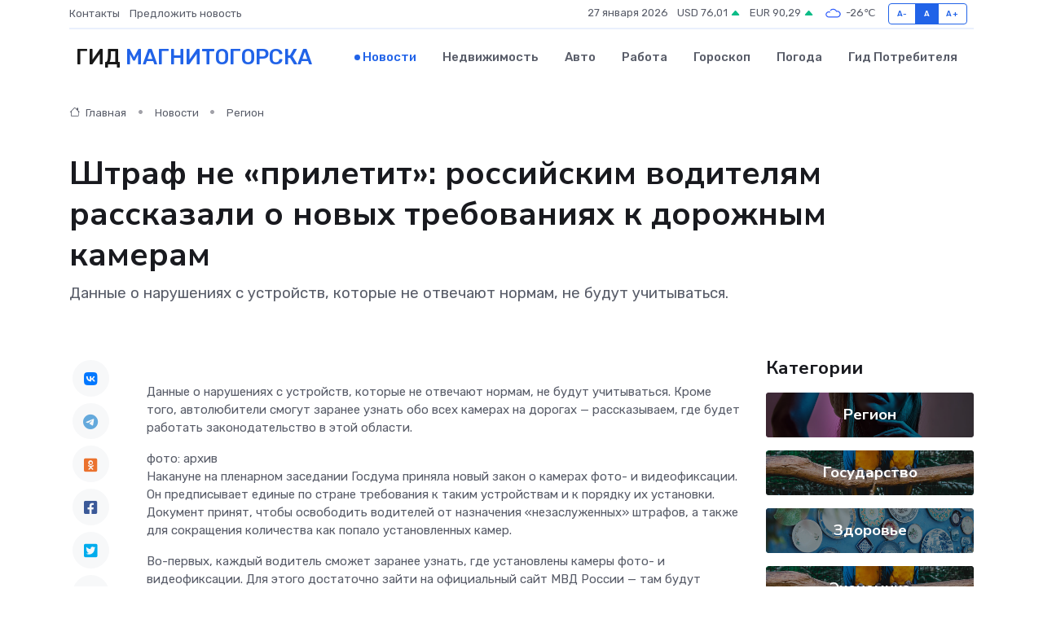

--- FILE ---
content_type: text/html; charset=UTF-8
request_url: https://magnitogorsk-city.ru/news/region/shtraf-ne-priletit-rossiyskim-voditelyam-rasskazali-o-novyh-trebovaniyah-k-dorozhnym-kameram.htm
body_size: 10128
content:
<!DOCTYPE html>
<html lang="ru">
<head>
	<meta charset="utf-8">
	<meta name="csrf-token" content="TqynpN4OSvKUZtxz4O1BI4hzO0E9X6nXvpAEXHF4">
    <meta http-equiv="X-UA-Compatible" content="IE=edge">
    <meta name="viewport" content="width=device-width, initial-scale=1">
    <title>Штраф не «прилетит»: российским водителям рассказали о новых требованиях к дорожным камерам - новости Магнитогорска</title>
    <meta name="description" property="description" content="Данные о нарушениях с устройств, которые не отвечают нормам, не будут учитываться.">
    
    <meta property="fb:pages" content="105958871990207" />
    <link rel="shortcut icon" type="image/x-icon" href="https://magnitogorsk-city.ru/favicon.svg">
    <link rel="canonical" href="https://magnitogorsk-city.ru/news/region/shtraf-ne-priletit-rossiyskim-voditelyam-rasskazali-o-novyh-trebovaniyah-k-dorozhnym-kameram.htm">
    <link rel="preconnect" href="https://fonts.gstatic.com">
    <link rel="dns-prefetch" href="https://fonts.googleapis.com">
    <link rel="dns-prefetch" href="https://pagead2.googlesyndication.com">
    <link rel="dns-prefetch" href="https://res.cloudinary.com">
    <link href="https://fonts.googleapis.com/css2?family=Nunito+Sans:wght@400;700&family=Rubik:wght@400;500;700&display=swap" rel="stylesheet">
    <link rel="stylesheet" type="text/css" href="https://magnitogorsk-city.ru/assets/font-awesome/css/all.min.css">
    <link rel="stylesheet" type="text/css" href="https://magnitogorsk-city.ru/assets/bootstrap-icons/bootstrap-icons.css">
    <link rel="stylesheet" type="text/css" href="https://magnitogorsk-city.ru/assets/tiny-slider/tiny-slider.css">
    <link rel="stylesheet" type="text/css" href="https://magnitogorsk-city.ru/assets/glightbox/css/glightbox.min.css">
    <link rel="stylesheet" type="text/css" href="https://magnitogorsk-city.ru/assets/plyr/plyr.css">
    <link id="style-switch" rel="stylesheet" type="text/css" href="https://magnitogorsk-city.ru/assets/css/style.css">
    <link rel="stylesheet" type="text/css" href="https://magnitogorsk-city.ru/assets/css/style2.css">

    <meta name="twitter:card" content="summary">
    <meta name="twitter:site" content="@mysite">
    <meta name="twitter:title" content="Штраф не «прилетит»: российским водителям рассказали о новых требованиях к дорожным камерам - новости Магнитогорска">
    <meta name="twitter:description" content="Данные о нарушениях с устройств, которые не отвечают нормам, не будут учитываться.">
    <meta name="twitter:creator" content="@mysite">
    <meta name="twitter:image:src" content="https://res.cloudinary.com/djknfafpd/image/upload/cq80ilsqiwar50gqiu91">
    <meta name="twitter:domain" content="magnitogorsk-city.ru">
    <meta name="twitter:card" content="summary_large_image" /><meta name="twitter:image" content="https://res.cloudinary.com/djknfafpd/image/upload/cq80ilsqiwar50gqiu91">

    <meta property="og:url" content="http://magnitogorsk-city.ru/news/region/shtraf-ne-priletit-rossiyskim-voditelyam-rasskazali-o-novyh-trebovaniyah-k-dorozhnym-kameram.htm">
    <meta property="og:title" content="Штраф не «прилетит»: российским водителям рассказали о новых требованиях к дорожным камерам - новости Магнитогорска">
    <meta property="og:description" content="Данные о нарушениях с устройств, которые не отвечают нормам, не будут учитываться.">
    <meta property="og:type" content="website">
    <meta property="og:image" content="https://res.cloudinary.com/djknfafpd/image/upload/cq80ilsqiwar50gqiu91">
    <meta property="og:locale" content="ru_RU">
    <meta property="og:site_name" content="Гид Магнитогорска">
    

    <link rel="image_src" href="https://res.cloudinary.com/djknfafpd/image/upload/cq80ilsqiwar50gqiu91" />

    <link rel="alternate" type="application/rss+xml" href="https://magnitogorsk-city.ru/feed" title="Магнитогорск: гид, новости, афиша">
        <script async src="https://pagead2.googlesyndication.com/pagead/js/adsbygoogle.js"></script>
    <script>
        (adsbygoogle = window.adsbygoogle || []).push({
            google_ad_client: "ca-pub-0899253526956684",
            enable_page_level_ads: true
        });
    </script>
        
    
    
    
    <script>if (window.top !== window.self) window.top.location.replace(window.self.location.href);</script>
    <script>if(self != top) { top.location=document.location;}</script>

<!-- Google tag (gtag.js) -->
<script async src="https://www.googletagmanager.com/gtag/js?id=G-71VQP5FD0J"></script>
<script>
  window.dataLayer = window.dataLayer || [];
  function gtag(){dataLayer.push(arguments);}
  gtag('js', new Date());

  gtag('config', 'G-71VQP5FD0J');
</script>
</head>
<body>
<script type="text/javascript" > (function(m,e,t,r,i,k,a){m[i]=m[i]||function(){(m[i].a=m[i].a||[]).push(arguments)}; m[i].l=1*new Date();k=e.createElement(t),a=e.getElementsByTagName(t)[0],k.async=1,k.src=r,a.parentNode.insertBefore(k,a)}) (window, document, "script", "https://mc.yandex.ru/metrika/tag.js", "ym"); ym(54009391, "init", {}); ym(86840228, "init", { clickmap:true, trackLinks:true, accurateTrackBounce:true, webvisor:true });</script> <noscript><div><img src="https://mc.yandex.ru/watch/54009391" style="position:absolute; left:-9999px;" alt="" /><img src="https://mc.yandex.ru/watch/86840228" style="position:absolute; left:-9999px;" alt="" /></div></noscript>
<script type="text/javascript">
    new Image().src = "//counter.yadro.ru/hit?r"+escape(document.referrer)+((typeof(screen)=="undefined")?"":";s"+screen.width+"*"+screen.height+"*"+(screen.colorDepth?screen.colorDepth:screen.pixelDepth))+";u"+escape(document.URL)+";h"+escape(document.title.substring(0,150))+";"+Math.random();
</script>
<!-- Rating@Mail.ru counter -->
<script type="text/javascript">
var _tmr = window._tmr || (window._tmr = []);
_tmr.push({id: "3138453", type: "pageView", start: (new Date()).getTime()});
(function (d, w, id) {
  if (d.getElementById(id)) return;
  var ts = d.createElement("script"); ts.type = "text/javascript"; ts.async = true; ts.id = id;
  ts.src = "https://top-fwz1.mail.ru/js/code.js";
  var f = function () {var s = d.getElementsByTagName("script")[0]; s.parentNode.insertBefore(ts, s);};
  if (w.opera == "[object Opera]") { d.addEventListener("DOMContentLoaded", f, false); } else { f(); }
})(document, window, "topmailru-code");
</script><noscript><div>
<img src="https://top-fwz1.mail.ru/counter?id=3138453;js=na" style="border:0;position:absolute;left:-9999px;" alt="Top.Mail.Ru" />
</div></noscript>
<!-- //Rating@Mail.ru counter -->

<header class="navbar-light navbar-sticky header-static">
    <div class="navbar-top d-none d-lg-block small">
        <div class="container">
            <div class="d-md-flex justify-content-between align-items-center my-1">
                <!-- Top bar left -->
                <ul class="nav">
                    <li class="nav-item">
                        <a class="nav-link ps-0" href="https://magnitogorsk-city.ru/contacts">Контакты</a>
                    </li>
                    <li class="nav-item">
                        <a class="nav-link ps-0" href="https://magnitogorsk-city.ru/sendnews">Предложить новость</a>
                    </li>
                    
                </ul>
                <!-- Top bar right -->
                <div class="d-flex align-items-center">
                    
                    <ul class="list-inline mb-0 text-center text-sm-end me-3">
						<li class="list-inline-item">
							<span>27 января 2026</span>
						</li>
                        <li class="list-inline-item">
                            <a class="nav-link px-0" href="https://magnitogorsk-city.ru/currency">
                                <span>USD 76,01 <i class="bi bi-caret-up-fill text-success"></i></span>
                            </a>
						</li>
                        <li class="list-inline-item">
                            <a class="nav-link px-0" href="https://magnitogorsk-city.ru/currency">
                                <span>EUR 90,29 <i class="bi bi-caret-up-fill text-success"></i></span>
                            </a>
						</li>
						<li class="list-inline-item">
                            <a class="nav-link px-0" href="https://magnitogorsk-city.ru/pogoda">
                                <svg xmlns="http://www.w3.org/2000/svg" width="25" height="25" viewBox="0 0 30 30"><path fill="#315EFB" fill-rule="evenodd" d="M25.036 13.066a4.948 4.948 0 0 1 0 5.868A4.99 4.99 0 0 1 20.99 21H8.507a4.49 4.49 0 0 1-3.64-1.86 4.458 4.458 0 0 1 0-5.281A4.491 4.491 0 0 1 8.506 12c.686 0 1.37.159 1.996.473a.5.5 0 0 1 .16.766l-.33.399a.502.502 0 0 1-.598.132 2.976 2.976 0 0 0-3.346.608 3.007 3.007 0 0 0 .334 4.532c.527.396 1.177.59 1.836.59H20.94a3.54 3.54 0 0 0 2.163-.711 3.497 3.497 0 0 0 1.358-3.206 3.45 3.45 0 0 0-.706-1.727A3.486 3.486 0 0 0 20.99 12.5c-.07 0-.138.016-.208.02-.328.02-.645.085-.947.192a.496.496 0 0 1-.63-.287 4.637 4.637 0 0 0-.445-.874 4.495 4.495 0 0 0-.584-.733A4.461 4.461 0 0 0 14.998 9.5a4.46 4.46 0 0 0-3.177 1.318 2.326 2.326 0 0 0-.135.147.5.5 0 0 1-.592.131 5.78 5.78 0 0 0-.453-.19.5.5 0 0 1-.21-.79A5.97 5.97 0 0 1 14.998 8a5.97 5.97 0 0 1 4.237 1.757c.398.399.704.85.966 1.319.262-.042.525-.076.79-.076a4.99 4.99 0 0 1 4.045 2.066zM0 0v30V0zm30 0v30V0z"></path></svg>
                                <span>-26&#8451;</span>
                            </a>
						</li>
					</ul>

                    <!-- Font size accessibility START -->
                    <div class="btn-group me-2" role="group" aria-label="font size changer">
                        <input type="radio" class="btn-check" name="fntradio" id="font-sm">
                        <label class="btn btn-xs btn-outline-primary mb-0" for="font-sm">A-</label>

                        <input type="radio" class="btn-check" name="fntradio" id="font-default" checked>
                        <label class="btn btn-xs btn-outline-primary mb-0" for="font-default">A</label>

                        <input type="radio" class="btn-check" name="fntradio" id="font-lg">
                        <label class="btn btn-xs btn-outline-primary mb-0" for="font-lg">A+</label>
                    </div>

                    
                </div>
            </div>
            <!-- Divider -->
            <div class="border-bottom border-2 border-primary opacity-1"></div>
        </div>
    </div>

    <!-- Logo Nav START -->
    <nav class="navbar navbar-expand-lg">
        <div class="container">
            <!-- Logo START -->
            <a class="navbar-brand" href="https://magnitogorsk-city.ru" style="text-align: end;">
                
                			<span class="ms-2 fs-3 text-uppercase fw-normal">Гид <span style="color: #2163e8;">Магнитогорска</span></span>
                            </a>
            <!-- Logo END -->

            <!-- Responsive navbar toggler -->
            <button class="navbar-toggler ms-auto" type="button" data-bs-toggle="collapse"
                data-bs-target="#navbarCollapse" aria-controls="navbarCollapse" aria-expanded="false"
                aria-label="Toggle navigation">
                <span class="text-body h6 d-none d-sm-inline-block">Menu</span>
                <span class="navbar-toggler-icon"></span>
            </button>

            <!-- Main navbar START -->
            <div class="collapse navbar-collapse" id="navbarCollapse">
                <ul class="navbar-nav navbar-nav-scroll mx-auto">
                                        <li class="nav-item"> <a class="nav-link active" href="https://magnitogorsk-city.ru/news">Новости</a></li>
                                        <li class="nav-item"> <a class="nav-link" href="https://magnitogorsk-city.ru/realty">Недвижимость</a></li>
                                        <li class="nav-item"> <a class="nav-link" href="https://magnitogorsk-city.ru/auto">Авто</a></li>
                                        <li class="nav-item"> <a class="nav-link" href="https://magnitogorsk-city.ru/job">Работа</a></li>
                                        <li class="nav-item"> <a class="nav-link" href="https://magnitogorsk-city.ru/horoscope">Гороскоп</a></li>
                                        <li class="nav-item"> <a class="nav-link" href="https://magnitogorsk-city.ru/pogoda">Погода</a></li>
                                        <li class="nav-item"> <a class="nav-link" href="https://magnitogorsk-city.ru/poleznoe">Гид потребителя</a></li>
                                    </ul>
            </div>
            <!-- Main navbar END -->

            
        </div>
    </nav>
    <!-- Logo Nav END -->
</header>
    <main>
        <!-- =======================
                Main content START -->
        <section class="pt-3 pb-lg-5">
            <div class="container" data-sticky-container>
                <div class="row">
                    <!-- Main Post START -->
                    <div class="col-lg-9">
                        <!-- Categorie Detail START -->
                        <div class="mb-4">
							<nav aria-label="breadcrumb" itemscope itemtype="http://schema.org/BreadcrumbList">
								<ol class="breadcrumb breadcrumb-dots">
									<li class="breadcrumb-item" itemprop="itemListElement" itemscope itemtype="http://schema.org/ListItem">
										<meta itemprop="name" content="Гид Магнитогорска">
										<meta itemprop="position" content="1">
										<meta itemprop="item" content="https://magnitogorsk-city.ru">
										<a itemprop="url" href="https://magnitogorsk-city.ru">
										<i class="bi bi-house me-1"></i> Главная
										</a>
									</li>
									<li class="breadcrumb-item" itemprop="itemListElement" itemscope itemtype="http://schema.org/ListItem">
										<meta itemprop="name" content="Новости">
										<meta itemprop="position" content="2">
										<meta itemprop="item" content="https://magnitogorsk-city.ru/news">
										<a itemprop="url" href="https://magnitogorsk-city.ru/news"> Новости</a>
									</li>
									<li class="breadcrumb-item" aria-current="page" itemprop="itemListElement" itemscope itemtype="http://schema.org/ListItem">
										<meta itemprop="name" content="Регион">
										<meta itemprop="position" content="3">
										<meta itemprop="item" content="https://magnitogorsk-city.ru/news/region">
										<a itemprop="url" href="https://magnitogorsk-city.ru/news/region"> Регион</a>
									</li>
									<li aria-current="page" itemprop="itemListElement" itemscope itemtype="http://schema.org/ListItem">
									<meta itemprop="name" content="Штраф не «прилетит»: российским водителям рассказали о новых требованиях к дорожным камерам">
									<meta itemprop="position" content="4" />
									<meta itemprop="item" content="https://magnitogorsk-city.ru/news/region/shtraf-ne-priletit-rossiyskim-voditelyam-rasskazali-o-novyh-trebovaniyah-k-dorozhnym-kameram.htm">
									</li>
								</ol>
							</nav>
						
                        </div>
                    </div>
                </div>
                <div class="row align-items-center">
                                                        <!-- Content -->
                    <div class="col-md-12 mt-4 mt-md-0">
                                            <h1 class="display-6">Штраф не «прилетит»: российским водителям рассказали о новых требованиях к дорожным камерам</h1>
                        <p class="lead">Данные о нарушениях с устройств, которые не отвечают нормам, не будут учитываться.</p>
                    </div>
				                                    </div>
            </div>
        </section>
        <!-- =======================
        Main START -->
        <section class="pt-0">
            <div class="container position-relative" data-sticky-container>
                <div class="row">
                    <!-- Left sidebar START -->
                    <div class="col-md-1">
                        <div class="text-start text-lg-center mb-5" data-sticky data-margin-top="80" data-sticky-for="767">
                            <style>
                                .fa-vk::before {
                                    color: #07f;
                                }
                                .fa-telegram::before {
                                    color: #64a9dc;
                                }
                                .fa-facebook-square::before {
                                    color: #3b5998;
                                }
                                .fa-odnoklassniki-square::before {
                                    color: #eb722e;
                                }
                                .fa-twitter-square::before {
                                    color: #00aced;
                                }
                                .fa-whatsapp::before {
                                    color: #65bc54;
                                }
                                .fa-viber::before {
                                    color: #7b519d;
                                }
                                .fa-moimir svg {
                                    background-color: #168de2;
                                    height: 18px;
                                    width: 18px;
                                    background-size: 18px 18px;
                                    border-radius: 4px;
                                    margin-bottom: 2px;
                                }
                            </style>
                            <ul class="nav text-white-force">
                                <li class="nav-item">
                                    <a class="nav-link icon-md rounded-circle m-1 p-0 fs-5 bg-light" href="https://vk.com/share.php?url=https://magnitogorsk-city.ru/news/region/shtraf-ne-priletit-rossiyskim-voditelyam-rasskazali-o-novyh-trebovaniyah-k-dorozhnym-kameram.htm&title=Штраф не «прилетит»: российским водителям рассказали о новых требованиях к дорожным камерам - новости Магнитогорска&utm_source=share" rel="nofollow" target="_blank">
                                        <i class="fab fa-vk align-middle text-body"></i>
                                    </a>
                                </li>
                                <li class="nav-item">
                                    <a class="nav-link icon-md rounded-circle m-1 p-0 fs-5 bg-light" href="https://t.me/share/url?url=https://magnitogorsk-city.ru/news/region/shtraf-ne-priletit-rossiyskim-voditelyam-rasskazali-o-novyh-trebovaniyah-k-dorozhnym-kameram.htm&text=Штраф не «прилетит»: российским водителям рассказали о новых требованиях к дорожным камерам - новости Магнитогорска&utm_source=share" rel="nofollow" target="_blank">
                                        <i class="fab fa-telegram align-middle text-body"></i>
                                    </a>
                                </li>
                                <li class="nav-item">
                                    <a class="nav-link icon-md rounded-circle m-1 p-0 fs-5 bg-light" href="https://connect.ok.ru/offer?url=https://magnitogorsk-city.ru/news/region/shtraf-ne-priletit-rossiyskim-voditelyam-rasskazali-o-novyh-trebovaniyah-k-dorozhnym-kameram.htm&title=Штраф не «прилетит»: российским водителям рассказали о новых требованиях к дорожным камерам - новости Магнитогорска&utm_source=share" rel="nofollow" target="_blank">
                                        <i class="fab fa-odnoklassniki-square align-middle text-body"></i>
                                    </a>
                                </li>
                                <li class="nav-item">
                                    <a class="nav-link icon-md rounded-circle m-1 p-0 fs-5 bg-light" href="https://www.facebook.com/sharer.php?src=sp&u=https://magnitogorsk-city.ru/news/region/shtraf-ne-priletit-rossiyskim-voditelyam-rasskazali-o-novyh-trebovaniyah-k-dorozhnym-kameram.htm&title=Штраф не «прилетит»: российским водителям рассказали о новых требованиях к дорожным камерам - новости Магнитогорска&utm_source=share" rel="nofollow" target="_blank">
                                        <i class="fab fa-facebook-square align-middle text-body"></i>
                                    </a>
                                </li>
                                <li class="nav-item">
                                    <a class="nav-link icon-md rounded-circle m-1 p-0 fs-5 bg-light" href="https://twitter.com/intent/tweet?text=Штраф не «прилетит»: российским водителям рассказали о новых требованиях к дорожным камерам - новости Магнитогорска&url=https://magnitogorsk-city.ru/news/region/shtraf-ne-priletit-rossiyskim-voditelyam-rasskazali-o-novyh-trebovaniyah-k-dorozhnym-kameram.htm&utm_source=share" rel="nofollow" target="_blank">
                                        <i class="fab fa-twitter-square align-middle text-body"></i>
                                    </a>
                                </li>
                                <li class="nav-item">
                                    <a class="nav-link icon-md rounded-circle m-1 p-0 fs-5 bg-light" href="https://api.whatsapp.com/send?text=Штраф не «прилетит»: российским водителям рассказали о новых требованиях к дорожным камерам - новости Магнитогорска https://magnitogorsk-city.ru/news/region/shtraf-ne-priletit-rossiyskim-voditelyam-rasskazali-o-novyh-trebovaniyah-k-dorozhnym-kameram.htm&utm_source=share" rel="nofollow" target="_blank">
                                        <i class="fab fa-whatsapp align-middle text-body"></i>
                                    </a>
                                </li>
                                <li class="nav-item">
                                    <a class="nav-link icon-md rounded-circle m-1 p-0 fs-5 bg-light" href="viber://forward?text=Штраф не «прилетит»: российским водителям рассказали о новых требованиях к дорожным камерам - новости Магнитогорска https://magnitogorsk-city.ru/news/region/shtraf-ne-priletit-rossiyskim-voditelyam-rasskazali-o-novyh-trebovaniyah-k-dorozhnym-kameram.htm&utm_source=share" rel="nofollow" target="_blank">
                                        <i class="fab fa-viber align-middle text-body"></i>
                                    </a>
                                </li>
                                <li class="nav-item">
                                    <a class="nav-link icon-md rounded-circle m-1 p-0 fs-5 bg-light" href="https://connect.mail.ru/share?url=https://magnitogorsk-city.ru/news/region/shtraf-ne-priletit-rossiyskim-voditelyam-rasskazali-o-novyh-trebovaniyah-k-dorozhnym-kameram.htm&title=Штраф не «прилетит»: российским водителям рассказали о новых требованиях к дорожным камерам - новости Магнитогорска&utm_source=share" rel="nofollow" target="_blank">
                                        <i class="fab fa-moimir align-middle text-body"><svg viewBox='0 0 24 24' xmlns='http://www.w3.org/2000/svg'><path d='M8.889 9.667a1.333 1.333 0 100-2.667 1.333 1.333 0 000 2.667zm6.222 0a1.333 1.333 0 100-2.667 1.333 1.333 0 000 2.667zm4.77 6.108l-1.802-3.028a.879.879 0 00-1.188-.307.843.843 0 00-.313 1.166l.214.36a6.71 6.71 0 01-4.795 1.996 6.711 6.711 0 01-4.792-1.992l.217-.364a.844.844 0 00-.313-1.166.878.878 0 00-1.189.307l-1.8 3.028a.844.844 0 00.312 1.166.88.88 0 001.189-.307l.683-1.147a8.466 8.466 0 005.694 2.18 8.463 8.463 0 005.698-2.184l.685 1.151a.873.873 0 001.189.307.844.844 0 00.312-1.166z' fill='#FFF' fill-rule='evenodd'/></svg></i>
                                    </a>
                                </li>
                                
                            </ul>
                        </div>
                    </div>
                    <!-- Left sidebar END -->

                    <!-- Main Content START -->
                    <div class="col-md-10 col-lg-8 mb-5">
                        <div class="mb-4">
                                                    </div>
                        <div itemscope itemtype="http://schema.org/NewsArticle">
                            <meta itemprop="headline" content="Штраф не «прилетит»: российским водителям рассказали о новых требованиях к дорожным камерам">
                            <meta itemprop="identifier" content="https://magnitogorsk-city.ru/8395833">
                            <span itemprop="articleBody"><p> Данные о нарушениях с устройств, которые не отвечают нормам, не будут учитываться. Кроме того, автолюбители смогут заранее узнать обо всех камерах на дорогах &mdash; рассказываем, где будет работать законодательство в этой области. </p>

фото: архив

  <p> Накануне на пленарном заседании Госдума приняла новый закон о камерах фото- и видеофиксации. Он предписывает единые по стране требования к таким устройствам и к порядку их установки. Документ принят, чтобы освободить водителей от назначения &laquo;незаслуженных&raquo; штрафов, а также для сокращения количества как попало установленных камер. </p> <p> Во-первых, каждый водитель сможет заранее узнать, где установлены камеры фото- и видеофиксации. Для этого достаточно зайти на официальный сайт МВД России &mdash; там будут указаны координаты устройств и их расположение. Информация общедоступная, даже если камера установлена в незаметном для водителей месте. </p> <p> Во-вторых, решение о размещении на дорогах средств видеофиксации будут принимать территориальные органы МВД. Запросить установку камер могут и владельцы дорог или же уполномоченные органы исполнительной власти региона, по территории которого проходит трасса, где планируют поставить камеру. 
										
											
											

										
</p> <p> Без одобрения от МВД все же не обойтись &mdash; туда нужно подать запрос. Ответ от ведомства придет в течение 30 дней со дня поступления запроса. Отключать или демонтировать устройства также будут по предложению МВД, владельцев трассы или местных властей. </p> <p> Еще один важный момент &mdash; требования к средствам фото- и видеофиксации. Все камеры должны иметь сертификат и свидетельство о метрологической поверке. Если устройство не отвечает новым нормам, то данные с него не отправляют в МВД, даже если оно зафиксировало нарушение. А если запись все-таки попадет в руки ведомства, штрафовать водителя не будут &mdash; об этом сообщает &laquo;  Парламентская газета  &raquo;. </p> <p> Также напомним &mdash; штраф можно обжаловать. Для этого водителю достаточно зайти на портал Госуслуг и приложить доказательство того, что наказали его по ошибке. Рассмотрение жалобы занимает 10 дней, и затем штраф могут отменить. </p> <p> Для справки, в России в прошлом году сумма штрафов, основанных на сведениях с камер фото- и видеофиксации, составила около 113 млрд рублей. Это почти на 9 млн больше аналогичного периода 2021 года. Согласно новым нормам, устройства обязательно устанавливают в местах, где происходит много ДТП. </p> <p> Кстати, предусмотрено и создание специального реестра, куда войдут комплексы фиксации нарушений ПДД. Предполагается, что закон вступит в силу 1 сентября 2024 года. </p> <p> Узнайте, где в Магнитогорске  расположены камеры  , а также где их  планируют установить  в ближайшее время. </p>

Екатерина Якина</span>
                        </div>
                                                                        <div><a href="https://www.magcity74.ru/news/77277-shtraf-nepriletit-rossijskim-voditeljam-rasskazali-onovyh-trebovanijah-kdorozhnym-kameram.html" target="_blank" rel="author">Источник</a></div>
                                                                        <div class="col-12 mt-3"><a href="https://magnitogorsk-city.ru/sendnews">Предложить новость</a></div>
                        <div class="col-12 mt-5">
                            <h2 class="my-3">Последние новости</h2>
                            <div class="row gy-4">
                                <!-- Card item START -->
<div class="col-sm-6">
    <div class="card" itemscope="" itemtype="http://schema.org/BlogPosting">
        <!-- Card img -->
        <div class="position-relative">
                        <img class="card-img" src="https://res.cloudinary.com/djknfafpd/image/upload/c_fill,w_420,h_315,q_auto,g_face/nzvzrg4ou6vqivbb2bef" alt="Инфракрасные обогреватели: как работают, для каких помещений подходят" itemprop="image">
                    </div>
        <div class="card-body px-0 pt-3" itemprop="name">
            <h4 class="card-title" itemprop="headline"><a href="https://magnitogorsk-city.ru/news/ekonomika/infrakrasnye-obogrevateli-kak-rabotayut-dlya-kakih-pomescheniy-podhodyat.htm"
                    class="btn-link text-reset fw-bold" itemprop="url">Инфракрасные обогреватели: как работают, для каких помещений подходят</a></h4>
            <p class="card-text" itemprop="articleBody">Современное тепло без лишних затрат: разбираемся в плюсах инфракрасного отопления</p>
        </div>
        <meta itemprop="author" content="Редактор"/>
        <meta itemscope itemprop="mainEntityOfPage" itemType="https://schema.org/WebPage" itemid="https://magnitogorsk-city.ru/news/ekonomika/infrakrasnye-obogrevateli-kak-rabotayut-dlya-kakih-pomescheniy-podhodyat.htm"/>
        <meta itemprop="dateModified" content="2025-07-29"/>
        <meta itemprop="datePublished" content="2025-07-29"/>
    </div>
</div>
<!-- Card item END -->
<!-- Card item START -->
<div class="col-sm-6">
    <div class="card" itemscope="" itemtype="http://schema.org/BlogPosting">
        <!-- Card img -->
        <div class="position-relative">
                        <img class="card-img" src="https://magnitogorsk-city.ru/images/noimg-420x315.png" alt="К вершинам мастерства">
                    </div>
        <div class="card-body px-0 pt-3" itemprop="name">
            <h4 class="card-title" itemprop="headline"><a href="https://magnitogorsk-city.ru/news/nauka-i-obrazovanie/k-vershinam-masterstva.htm"
                    class="btn-link text-reset fw-bold" itemprop="url">К вершинам мастерства</a></h4>
            <p class="card-text" itemprop="articleBody">Сменили классные кабинеты на сцену. В детской школе искусств № 1 состоялся традиционный конкурс для педагогов &quot;К вершинам мастерства&quot;.</p>
        </div>
        <meta itemprop="author" content="Редактор"/>
        <meta itemscope itemprop="mainEntityOfPage" itemType="https://schema.org/WebPage" itemid="https://magnitogorsk-city.ru/news/nauka-i-obrazovanie/k-vershinam-masterstva.htm"/>
        <meta itemprop="dateModified" content="2025-04-06"/>
        <meta itemprop="datePublished" content="2025-04-06"/>
    </div>
</div>
<!-- Card item END -->
<!-- Card item START -->
<div class="col-sm-6">
    <div class="card" itemscope="" itemtype="http://schema.org/BlogPosting">
        <!-- Card img -->
        <div class="position-relative">
                        <img class="card-img" src="https://res.cloudinary.com/djknfafpd/image/upload/c_fill,w_420,h_315,q_auto,g_face/o5lgomdbzlmgcjlioxbp" alt="В магнитогорской библиотеке завивали мозги с помощью литературы" itemprop="image">
                    </div>
        <div class="card-body px-0 pt-3" itemprop="name">
            <h4 class="card-title" itemprop="headline"><a href="https://magnitogorsk-city.ru/news/nauka-i-obrazovanie/v-magnitogorskoy-biblioteke-zavivali-mozgi-s-pomoschyu-literatury.htm"
                    class="btn-link text-reset fw-bold" itemprop="url">В магнитогорской библиотеке завивали мозги с помощью литературы</a></h4>
            <p class="card-text" itemprop="articleBody">В Библиотеке мира (библиотеке-филиале № 2 «Объединения городских библиотек» г.</p>
        </div>
        <meta itemprop="author" content="Редактор"/>
        <meta itemscope itemprop="mainEntityOfPage" itemType="https://schema.org/WebPage" itemid="https://magnitogorsk-city.ru/news/nauka-i-obrazovanie/v-magnitogorskoy-biblioteke-zavivali-mozgi-s-pomoschyu-literatury.htm"/>
        <meta itemprop="dateModified" content="2025-04-06"/>
        <meta itemprop="datePublished" content="2025-04-06"/>
    </div>
</div>
<!-- Card item END -->
<!-- Card item START -->
<div class="col-sm-6">
    <div class="card" itemscope="" itemtype="http://schema.org/BlogPosting">
        <!-- Card img -->
        <div class="position-relative">
            <img class="card-img" src="https://res.cloudinary.com/di7jztv5p/image/upload/c_fill,w_420,h_315,q_auto,g_face/gqei5n34zp6qzkg1iovk" alt="Когда скидки превращаются в ловушку: как маркетологи учат нас тратить" itemprop="image">
        </div>
        <div class="card-body px-0 pt-3" itemprop="name">
            <h4 class="card-title" itemprop="headline"><a href="https://ulan-ude-city.ru/news/ekonomika/kogda-skidki-prevraschayutsya-v-lovushku-kak-marketologi-uchat-nas-tratit.htm" class="btn-link text-reset fw-bold" itemprop="url">Когда скидки превращаются в ловушку: как маркетологи учат нас тратить</a></h4>
            <p class="card-text" itemprop="articleBody">Почему “-50% только сегодня” не всегда значит выгоду, как скидки играют на эмоциях и почему даже рациональные люди становятся жертвами маркетинговых трюков.</p>
        </div>
        <meta itemprop="author" content="Редактор"/>
        <meta itemscope itemprop="mainEntityOfPage" itemType="https://schema.org/WebPage" itemid="https://ulan-ude-city.ru/news/ekonomika/kogda-skidki-prevraschayutsya-v-lovushku-kak-marketologi-uchat-nas-tratit.htm"/>
        <meta itemprop="dateModified" content="2026-01-27"/>
        <meta itemprop="datePublished" content="2026-01-27"/>
    </div>
</div>
<!-- Card item END -->
                            </div>
                        </div>
						<div class="col-12 bg-primary bg-opacity-10 p-2 mt-3 rounded">
							Здесь вы можете узнать о лучших предложениях и выгодных условиях, чтобы <a href="https://gukovo-gid.ru/realty">купить квартиру в Гуково</a>
						</div>
                        <!-- Comments START -->
                        <div class="mt-5">
                            <h3>Комментарии (0)</h3>
                        </div>
                        <!-- Comments END -->
                        <!-- Reply START -->
                        <div>
                            <h3>Добавить комментарий</h3>
                            <small>Ваш email не публикуется. Обязательные поля отмечены *</small>
                            <form class="row g-3 mt-2">
                                <div class="col-md-6">
                                    <label class="form-label">Имя *</label>
                                    <input type="text" class="form-control" aria-label="First name">
                                </div>
                                <div class="col-md-6">
                                    <label class="form-label">Email *</label>
                                    <input type="email" class="form-control">
                                </div>
                                <div class="col-12">
                                    <label class="form-label">Текст комментария *</label>
                                    <textarea class="form-control" rows="3"></textarea>
                                </div>
                                <div class="col-12">
                                    <button type="submit" class="btn btn-primary">Оставить комментарий</button>
                                </div>
                            </form>
                        </div>
                        <!-- Reply END -->
                    </div>
                    <!-- Main Content END -->
                    <!-- Right sidebar START -->
                    <div class="col-lg-3 d-none d-lg-block">
                        <div data-sticky data-margin-top="80" data-sticky-for="991">
                            <!-- Categories -->
                            <div>
                                <h4 class="mb-3">Категории</h4>
                                                                    <!-- Category item -->
                                    <div class="text-center mb-3 card-bg-scale position-relative overflow-hidden rounded"
                                        style="background-image:url(https://magnitogorsk-city.ru/assets/images/blog/4by3/08.jpg); background-position: center left; background-size: cover;">
                                        <div class="bg-dark-overlay-4 p-3">
                                            <a href="https://magnitogorsk-city.ru/news/region"
                                                class="stretched-link btn-link fw-bold text-white h5">Регион</a>
                                        </div>
                                    </div>
                                                                    <!-- Category item -->
                                    <div class="text-center mb-3 card-bg-scale position-relative overflow-hidden rounded"
                                        style="background-image:url(https://magnitogorsk-city.ru/assets/images/blog/4by3/03.jpg); background-position: center left; background-size: cover;">
                                        <div class="bg-dark-overlay-4 p-3">
                                            <a href="https://magnitogorsk-city.ru/news/gosudarstvo"
                                                class="stretched-link btn-link fw-bold text-white h5">Государство</a>
                                        </div>
                                    </div>
                                                                    <!-- Category item -->
                                    <div class="text-center mb-3 card-bg-scale position-relative overflow-hidden rounded"
                                        style="background-image:url(https://magnitogorsk-city.ru/assets/images/blog/4by3/02.jpg); background-position: center left; background-size: cover;">
                                        <div class="bg-dark-overlay-4 p-3">
                                            <a href="https://magnitogorsk-city.ru/news/zdorove"
                                                class="stretched-link btn-link fw-bold text-white h5">Здоровье</a>
                                        </div>
                                    </div>
                                                                    <!-- Category item -->
                                    <div class="text-center mb-3 card-bg-scale position-relative overflow-hidden rounded"
                                        style="background-image:url(https://magnitogorsk-city.ru/assets/images/blog/4by3/03.jpg); background-position: center left; background-size: cover;">
                                        <div class="bg-dark-overlay-4 p-3">
                                            <a href="https://magnitogorsk-city.ru/news/ekonomika"
                                                class="stretched-link btn-link fw-bold text-white h5">Экономика</a>
                                        </div>
                                    </div>
                                                                    <!-- Category item -->
                                    <div class="text-center mb-3 card-bg-scale position-relative overflow-hidden rounded"
                                        style="background-image:url(https://magnitogorsk-city.ru/assets/images/blog/4by3/08.jpg); background-position: center left; background-size: cover;">
                                        <div class="bg-dark-overlay-4 p-3">
                                            <a href="https://magnitogorsk-city.ru/news/politika"
                                                class="stretched-link btn-link fw-bold text-white h5">Политика</a>
                                        </div>
                                    </div>
                                                                    <!-- Category item -->
                                    <div class="text-center mb-3 card-bg-scale position-relative overflow-hidden rounded"
                                        style="background-image:url(https://magnitogorsk-city.ru/assets/images/blog/4by3/09.jpg); background-position: center left; background-size: cover;">
                                        <div class="bg-dark-overlay-4 p-3">
                                            <a href="https://magnitogorsk-city.ru/news/nauka-i-obrazovanie"
                                                class="stretched-link btn-link fw-bold text-white h5">Наука и Образование</a>
                                        </div>
                                    </div>
                                                                    <!-- Category item -->
                                    <div class="text-center mb-3 card-bg-scale position-relative overflow-hidden rounded"
                                        style="background-image:url(https://magnitogorsk-city.ru/assets/images/blog/4by3/03.jpg); background-position: center left; background-size: cover;">
                                        <div class="bg-dark-overlay-4 p-3">
                                            <a href="https://magnitogorsk-city.ru/news/proisshestviya"
                                                class="stretched-link btn-link fw-bold text-white h5">Происшествия</a>
                                        </div>
                                    </div>
                                                                    <!-- Category item -->
                                    <div class="text-center mb-3 card-bg-scale position-relative overflow-hidden rounded"
                                        style="background-image:url(https://magnitogorsk-city.ru/assets/images/blog/4by3/08.jpg); background-position: center left; background-size: cover;">
                                        <div class="bg-dark-overlay-4 p-3">
                                            <a href="https://magnitogorsk-city.ru/news/religiya"
                                                class="stretched-link btn-link fw-bold text-white h5">Религия</a>
                                        </div>
                                    </div>
                                                                    <!-- Category item -->
                                    <div class="text-center mb-3 card-bg-scale position-relative overflow-hidden rounded"
                                        style="background-image:url(https://magnitogorsk-city.ru/assets/images/blog/4by3/08.jpg); background-position: center left; background-size: cover;">
                                        <div class="bg-dark-overlay-4 p-3">
                                            <a href="https://magnitogorsk-city.ru/news/kultura"
                                                class="stretched-link btn-link fw-bold text-white h5">Культура</a>
                                        </div>
                                    </div>
                                                                    <!-- Category item -->
                                    <div class="text-center mb-3 card-bg-scale position-relative overflow-hidden rounded"
                                        style="background-image:url(https://magnitogorsk-city.ru/assets/images/blog/4by3/06.jpg); background-position: center left; background-size: cover;">
                                        <div class="bg-dark-overlay-4 p-3">
                                            <a href="https://magnitogorsk-city.ru/news/sport"
                                                class="stretched-link btn-link fw-bold text-white h5">Спорт</a>
                                        </div>
                                    </div>
                                                                    <!-- Category item -->
                                    <div class="text-center mb-3 card-bg-scale position-relative overflow-hidden rounded"
                                        style="background-image:url(https://magnitogorsk-city.ru/assets/images/blog/4by3/07.jpg); background-position: center left; background-size: cover;">
                                        <div class="bg-dark-overlay-4 p-3">
                                            <a href="https://magnitogorsk-city.ru/news/obschestvo"
                                                class="stretched-link btn-link fw-bold text-white h5">Общество</a>
                                        </div>
                                    </div>
                                                            </div>
                        </div>
                    </div>
                    <!-- Right sidebar END -->
                </div>
        </section>
    </main>
<footer class="bg-dark pt-5">
    
    <!-- Footer copyright START -->
    <div class="bg-dark-overlay-3 mt-5">
        <div class="container">
            <div class="row align-items-center justify-content-md-between py-4">
                <div class="col-md-6">
                    <!-- Copyright -->
                    <div class="text-center text-md-start text-primary-hover text-muted">
                        &#169;2026 Магнитогорск. Все права защищены.
                    </div>
                </div>
                
            </div>
        </div>
    </div>
    <!-- Footer copyright END -->
    <script type="application/ld+json">
        {"@context":"https:\/\/schema.org","@type":"Organization","name":"\u041c\u0430\u0433\u043d\u0438\u0442\u043e\u0433\u043e\u0440\u0441\u043a - \u0433\u0438\u0434, \u043d\u043e\u0432\u043e\u0441\u0442\u0438, \u0430\u0444\u0438\u0448\u0430","url":"https:\/\/magnitogorsk-city.ru","sameAs":["https:\/\/vk.com\/public207913995","https:\/\/t.me\/magnitogorsk_gid"]}
    </script>
</footer>
<!-- Back to top -->
<div class="back-top"><i class="bi bi-arrow-up-short"></i></div>
<script src="https://magnitogorsk-city.ru/assets/bootstrap/js/bootstrap.bundle.min.js"></script>
<script src="https://magnitogorsk-city.ru/assets/tiny-slider/tiny-slider.js"></script>
<script src="https://magnitogorsk-city.ru/assets/sticky-js/sticky.min.js"></script>
<script src="https://magnitogorsk-city.ru/assets/glightbox/js/glightbox.min.js"></script>
<script src="https://magnitogorsk-city.ru/assets/plyr/plyr.js"></script>
<script src="https://magnitogorsk-city.ru/assets/js/functions.js"></script>
<script src="https://yastatic.net/share2/share.js" async></script>
<script defer src="https://static.cloudflareinsights.com/beacon.min.js/vcd15cbe7772f49c399c6a5babf22c1241717689176015" integrity="sha512-ZpsOmlRQV6y907TI0dKBHq9Md29nnaEIPlkf84rnaERnq6zvWvPUqr2ft8M1aS28oN72PdrCzSjY4U6VaAw1EQ==" data-cf-beacon='{"version":"2024.11.0","token":"2fdb68ca954445e7ace365893ed9f362","r":1,"server_timing":{"name":{"cfCacheStatus":true,"cfEdge":true,"cfExtPri":true,"cfL4":true,"cfOrigin":true,"cfSpeedBrain":true},"location_startswith":null}}' crossorigin="anonymous"></script>
</body>
</html>


--- FILE ---
content_type: text/html; charset=utf-8
request_url: https://www.google.com/recaptcha/api2/aframe
body_size: 267
content:
<!DOCTYPE HTML><html><head><meta http-equiv="content-type" content="text/html; charset=UTF-8"></head><body><script nonce="AO6pfjCvnhpVJyFIy8F8bw">/** Anti-fraud and anti-abuse applications only. See google.com/recaptcha */ try{var clients={'sodar':'https://pagead2.googlesyndication.com/pagead/sodar?'};window.addEventListener("message",function(a){try{if(a.source===window.parent){var b=JSON.parse(a.data);var c=clients[b['id']];if(c){var d=document.createElement('img');d.src=c+b['params']+'&rc='+(localStorage.getItem("rc::a")?sessionStorage.getItem("rc::b"):"");window.document.body.appendChild(d);sessionStorage.setItem("rc::e",parseInt(sessionStorage.getItem("rc::e")||0)+1);localStorage.setItem("rc::h",'1769464697593');}}}catch(b){}});window.parent.postMessage("_grecaptcha_ready", "*");}catch(b){}</script></body></html>